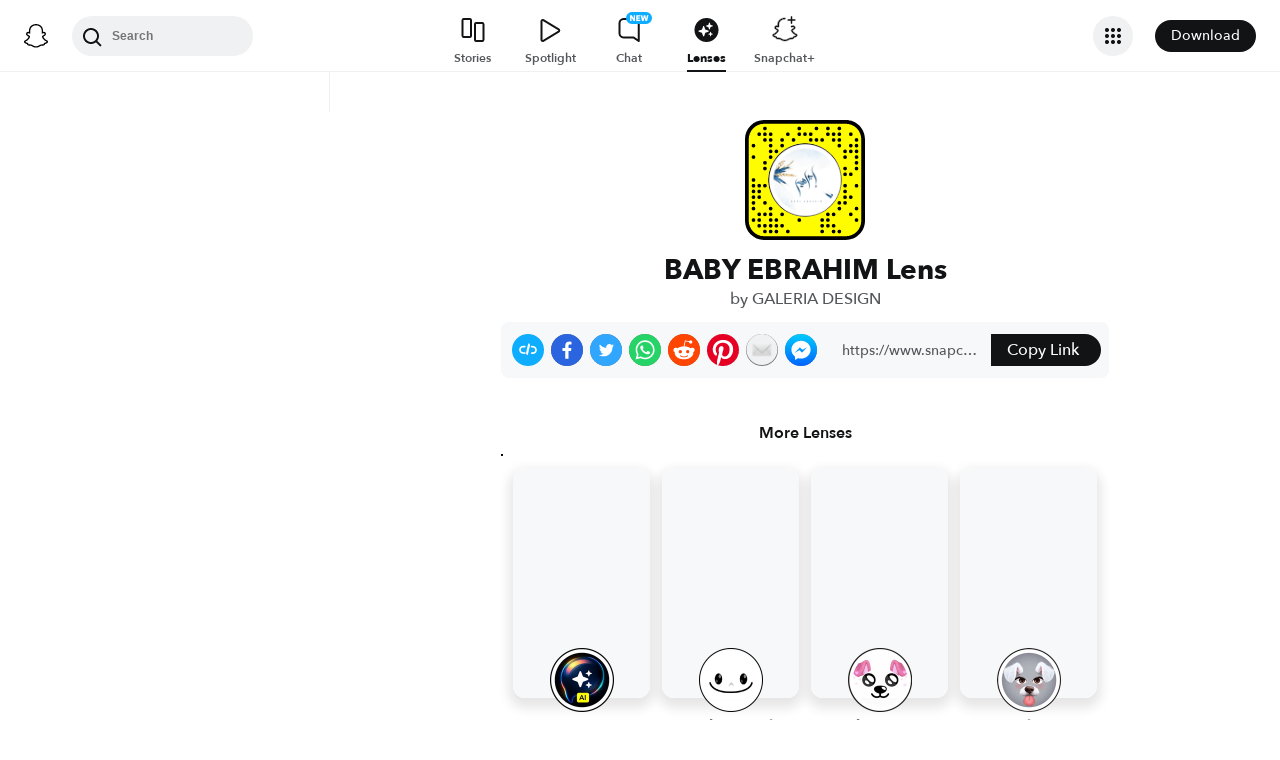

--- FILE ---
content_type: image/svg+xml
request_url: https://app.snapchat.com/web/deeplink/snapcode?data=256fd1bc40bd4b42a9b68044dee363ef&version=1&type=svg
body_size: 61045
content:
<?xml version="1.0" encoding="UTF-8" standalone="no"?>
<svg xmlns:xlink="http://www.w3.org/1999/xlink" height="320" version="1.1" viewBox="0 0 320 320" width="320" xmlns="http://www.w3.org/2000/svg">
  <defs>
    <rect height="320" id="rect" rx="51.2" width="320" x="0" y="0"/>
    <clipPath id="clip">
      <use xlink:href="#rect"/>
    </clipPath>
  </defs>
  <image clip-path="url(#clip)" height="62.0%" width="62.0%" x="61.25" xlink:href="[data-uri]" y="61.25"/>
  <path d="M60,160C60,104.78,104.78,60,160,60L160,60C215.22,60,260,104.78,260,160L260,160C260,215.22,215.22,260,160,260L160,260C104.78,260,60,215.22,60,160L60,160M0,268.8C0,297.07,22.93,320,51.2,320L268.8,320C297.07,320,320,297.07,320,268.8L320,51.2C320,22.93,297.07,0,268.8,0L51.2,0C22.93,0,0,22.93,0,51.2L0,268.8" fill="#000000"/>
  <path d="M10,51.2C10,28.45,28.45,10,51.2,10L268.8,10C291.55,10,310,28.45,310,51.2L310,268.8C310,291.55,291.55,310,268.8,310L51.2,310C28.45,310,10,291.55,10,268.8L10,51.2M53.16,17.63A5,5,0,0,0,53.16,27.63A5,5,0,0,0,53.16,17.63M144.74,17.63A5,5,0,0,0,144.74,27.63A5,5,0,0,0,144.74,17.63M190.53,17.63A5,5,0,0,0,190.53,27.63A5,5,0,0,0,190.53,17.63M221.05,17.63A5,5,0,0,0,221.05,27.63A5,5,0,0,0,221.05,17.63M251.58,17.63A5,5,0,0,0,251.58,27.63A5,5,0,0,0,251.58,17.63M37.89,32.89A5,5,0,0,0,37.89,42.89A5,5,0,0,0,37.89,32.89M53.16,32.89A5,5,0,0,0,53.16,42.89A5,5,0,0,0,53.16,32.89M68.42,32.89A5,5,0,0,0,68.42,42.89A5,5,0,0,0,68.42,32.89M114.21,32.89A5,5,0,0,0,114.21,42.89A5,5,0,0,0,114.21,32.89M144.74,32.89A5,5,0,0,0,144.74,42.89A5,5,0,0,0,144.74,32.89M160,32.89A5,5,0,0,0,160,42.89A5,5,0,0,0,160,32.89M175.26,32.89A5,5,0,0,0,175.26,42.89A5,5,0,0,0,175.26,32.89M221.05,32.89A5,5,0,0,0,221.05,42.89A5,5,0,0,0,221.05,32.89M236.32,32.89A5,5,0,0,0,236.32,42.89A5,5,0,0,0,236.32,32.89M251.58,32.89A5,5,0,0,0,251.58,42.89A5,5,0,0,0,251.58,32.89M282.11,32.89A5,5,0,0,0,282.11,42.89A5,5,0,0,0,282.11,32.89M53.16,48.16A5,5,0,0,0,53.16,58.16A5,5,0,0,0,53.16,48.16M68.42,48.16A5,5,0,0,0,68.42,58.16A5,5,0,0,0,68.42,48.16M98.95,48.16A5,5,0,0,0,98.95,58.16A5,5,0,0,0,98.95,48.16M129.47,48.16A5,5,0,0,0,129.47,58.16A5,5,0,0,0,129.47,48.16M175.26,48.16A5,5,0,0,0,175.26,58.16A5,5,0,0,0,175.26,48.16M190.53,48.16A5,5,0,0,0,190.53,58.16A5,5,0,0,0,190.53,48.16M205.79,48.16A5,5,0,0,0,205.79,58.16A5,5,0,0,0,205.79,48.16M236.32,48.16A5,5,0,0,0,236.32,58.16A5,5,0,0,0,236.32,48.16M251.58,48.16A5,5,0,0,0,251.58,58.16A5,5,0,0,0,251.58,48.16M297.37,48.16A5,5,0,0,0,297.37,58.16A5,5,0,0,0,297.37,48.16M22.63,63.42A5,5,0,0,0,22.63,73.42A5,5,0,0,0,22.63,63.42M68.42,63.42A5,5,0,0,0,68.42,73.42A5,5,0,0,0,68.42,63.42M98.95,63.42A5,5,0,0,0,98.95,73.42A5,5,0,0,0,98.95,63.42M251.58,63.42A5,5,0,0,0,251.58,73.42A5,5,0,0,0,251.58,63.42M282.11,63.42A5,5,0,0,0,282.11,73.42A5,5,0,0,0,282.11,63.42M297.37,63.42A5,5,0,0,0,297.37,73.42A5,5,0,0,0,297.37,63.42M68.42,78.68A5,5,0,0,0,68.42,88.68A5,5,0,0,0,68.42,78.68M83.68,78.68A5,5,0,0,0,83.68,88.68A5,5,0,0,0,83.68,78.68M266.84,78.68A5,5,0,0,0,266.84,88.68A5,5,0,0,0,266.84,78.68M282.11,78.68A5,5,0,0,0,282.11,88.68A5,5,0,0,0,282.11,78.68M297.37,78.68A5,5,0,0,0,297.37,88.68A5,5,0,0,0,297.37,78.68M22.63,93.95A5,5,0,0,0,22.63,103.95A5,5,0,0,0,22.63,93.95M68.42,93.95A5,5,0,0,0,68.42,103.95A5,5,0,0,0,68.42,93.95M266.84,93.95A5,5,0,0,0,266.84,103.95A5,5,0,0,0,266.84,93.95M297.37,93.95A5,5,0,0,0,297.37,103.95A5,5,0,0,0,297.37,93.95M53.16,109.21A5,5,0,0,0,53.16,119.21A5,5,0,0,0,53.16,109.21M297.37,109.21A5,5,0,0,0,297.37,119.21A5,5,0,0,0,297.37,109.21M53.16,124.47A5,5,0,0,0,53.16,134.47A5,5,0,0,0,53.16,124.47M266.84,124.47A5,5,0,0,0,266.84,134.47A5,5,0,0,0,266.84,124.47M297.37,124.47A5,5,0,0,0,297.37,134.47A5,5,0,0,0,297.37,124.47M266.84,139.74A5,5,0,0,0,266.84,149.74A5,5,0,0,0,266.84,139.74M282.11,139.74A5,5,0,0,0,282.11,149.74A5,5,0,0,0,282.11,139.74M22.63,155A5,5,0,0,0,22.63,165A5,5,0,0,0,22.63,155M22.63,170.26A5,5,0,0,0,22.63,180.26A5,5,0,0,0,22.63,170.26M37.89,170.26A5,5,0,0,0,37.89,180.26A5,5,0,0,0,37.89,170.26M53.16,170.26A5,5,0,0,0,53.16,180.26A5,5,0,0,0,53.16,170.26M266.84,170.26A5,5,0,0,0,266.84,180.26A5,5,0,0,0,266.84,170.26M297.37,170.26A5,5,0,0,0,297.37,180.26A5,5,0,0,0,297.37,170.26M22.63,185.53A5,5,0,0,0,22.63,195.53A5,5,0,0,0,22.63,185.53M37.89,185.53A5,5,0,0,0,37.89,195.53A5,5,0,0,0,37.89,185.53M266.84,185.53A5,5,0,0,0,266.84,195.53A5,5,0,0,0,266.84,185.53M22.63,200.79A5,5,0,0,0,22.63,210.79A5,5,0,0,0,22.63,200.79M37.89,200.79A5,5,0,0,0,37.89,210.79A5,5,0,0,0,37.89,200.79M266.84,200.79A5,5,0,0,0,266.84,210.79A5,5,0,0,0,266.84,200.79M282.11,200.79A5,5,0,0,0,282.11,210.79A5,5,0,0,0,282.11,200.79M22.63,216.05A5,5,0,0,0,22.63,226.05A5,5,0,0,0,22.63,216.05M53.16,216.05A5,5,0,0,0,53.16,226.05A5,5,0,0,0,53.16,216.05M251.58,216.05A5,5,0,0,0,251.58,226.05A5,5,0,0,0,251.58,216.05M266.84,216.05A5,5,0,0,0,266.84,226.05A5,5,0,0,0,266.84,216.05M22.63,231.32A5,5,0,0,0,22.63,241.32A5,5,0,0,0,22.63,231.32M68.42,231.32A5,5,0,0,0,68.42,241.32A5,5,0,0,0,68.42,231.32M251.58,231.32A5,5,0,0,0,251.58,241.32A5,5,0,0,0,251.58,231.32M297.37,231.32A5,5,0,0,0,297.37,241.32A5,5,0,0,0,297.37,231.32M37.89,246.58A5,5,0,0,0,37.89,256.58A5,5,0,0,0,37.89,246.58M53.16,246.58A5,5,0,0,0,53.16,256.58A5,5,0,0,0,53.16,246.58M68.42,246.58A5,5,0,0,0,68.42,256.58A5,5,0,0,0,68.42,246.58M98.95,246.58A5,5,0,0,0,98.95,256.58A5,5,0,0,0,98.95,246.58M221.05,246.58A5,5,0,0,0,221.05,256.58A5,5,0,0,0,221.05,246.58M236.32,246.58A5,5,0,0,0,236.32,256.58A5,5,0,0,0,236.32,246.58M282.11,246.58A5,5,0,0,0,282.11,256.58A5,5,0,0,0,282.11,246.58M22.63,261.84A5,5,0,0,0,22.63,271.84A5,5,0,0,0,22.63,261.84M37.89,261.84A5,5,0,0,0,37.89,271.84A5,5,0,0,0,37.89,261.84M68.42,261.84A5,5,0,0,0,68.42,271.84A5,5,0,0,0,68.42,261.84M83.68,261.84A5,5,0,0,0,83.68,271.84A5,5,0,0,0,83.68,261.84M144.74,261.84A5,5,0,0,0,144.74,271.84A5,5,0,0,0,144.74,261.84M205.79,261.84A5,5,0,0,0,205.79,271.84A5,5,0,0,0,205.79,261.84M221.05,261.84A5,5,0,0,0,221.05,271.84A5,5,0,0,0,221.05,261.84M297.37,261.84A5,5,0,0,0,297.37,271.84A5,5,0,0,0,297.37,261.84M37.89,277.11A5,5,0,0,0,37.89,287.11A5,5,0,0,0,37.89,277.11M53.16,277.11A5,5,0,0,0,53.16,287.11A5,5,0,0,0,53.16,277.11M68.42,277.11A5,5,0,0,0,68.42,287.11A5,5,0,0,0,68.42,277.11M83.68,277.11A5,5,0,0,0,83.68,287.11A5,5,0,0,0,83.68,277.11M98.95,277.11A5,5,0,0,0,98.95,287.11A5,5,0,0,0,98.95,277.11M205.79,277.11A5,5,0,0,0,205.79,287.11A5,5,0,0,0,205.79,277.11M221.05,277.11A5,5,0,0,0,221.05,287.11A5,5,0,0,0,221.05,277.11M236.32,277.11A5,5,0,0,0,236.32,287.11A5,5,0,0,0,236.32,277.11M53.16,292.37A5,5,0,0,0,53.16,302.37A5,5,0,0,0,53.16,292.37M68.42,292.37A5,5,0,0,0,68.42,302.37A5,5,0,0,0,68.42,292.37M83.68,292.37A5,5,0,0,0,83.68,302.37A5,5,0,0,0,83.68,292.37M114.21,292.37A5,5,0,0,0,114.21,302.37A5,5,0,0,0,114.21,292.37M205.79,292.37A5,5,0,0,0,205.79,302.37A5,5,0,0,0,205.79,292.37M236.32,292.37A5,5,0,0,0,236.32,302.37A5,5,0,0,0,236.32,292.37M251.58,292.37A5,5,0,0,0,251.58,302.37A5,5,0,0,0,251.58,292.37M62,160C62,214.12,105.88,258,160,258L160,258C214.12,258,258,214.12,258,160L258,160C258,105.88,214.12,62,160,62L160,62C105.88,62,62,105.88,62,160L62,160" fill="#FFFC00"/>
</svg>
